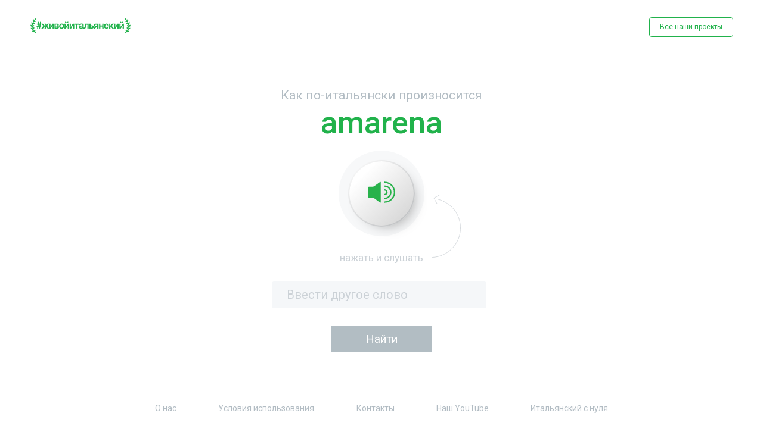

--- FILE ---
content_type: text/html; charset=UTF-8
request_url: https://ciaofederico.ru/amarena
body_size: 3567
content:
<!DOCTYPE html>
<html lang="ru">
<head>
    <meta charset="UTF-8">
    <meta name="format-detection" content="telephone=no">
    <meta name="viewport" content="width=device-width, initial-scale=1"/>
    <meta name="description" content="Узнайте как произносят итальянские слова сами итальянцы, как  произнести по-итальянски любое слово - слушать произношение итальянских слов онлайн от носителя языка. Как сказать по итальянски?"/>
    <meta property="og:title" content="ciaofederico.ru"/>
    <meta property="og:description" content="Узнайте как произносят итальянские слова сами итальянцы, как  произнести по-итальянски любое слово - слушать произношение итальянских слов онлайн от носителя языка. Как сказать по итальянски?"/>
    <meta property="og:image" content="/.well-known/opengraph.jpg"/>
    <meta name="yandex-verification" content="5aa7ec7fc52e48ff" />
    <title>Как сказать по-итальянски — произношение итальянских слов онлайн</title>
    <link href="https://fonts.googleapis.com/css?family=Roboto:100,100i,300,300i,400,400i,500,500i,700,700i,900,900i&display=swap&subset=cyrillic,cyrillic-ext,latin-ext"
          rel="stylesheet">
    <link rel="stylesheet" href="https://ciaofederico.ru/css/jquery.fancybox.min.css">
    <link rel="stylesheet" href="https://ciaofederico.ru/css/style.css">
    </head>
<body>
<div class="wrapper">
    <header>
        <div class="container">
            <a href="https://ciaofederico.ru/" class="logo">
                <img src="https://ciaofederico.ru/img/index/logo.jpg" alt="logo">
            </a>
            <a href="https://lingo.com.ru/" class="btn-transparent" id="modal_show">Все наши проекты</a>
            <button class="open-mob-nav"></button>
            <div class="overlay"></div>
        </div>
    </header>

        <main>
        <div class="word">
            <div class="container">
                <h1>Как по-итальянски произносится <span class="green-title">amarena</span></h1>
                <div class="button">
                    <button class="word__btn">
                    <!-- Generator: Adobe Illustrator 23.0.0, SVG Export Plug-In . SVG Version: 6.00 Build 0)  -->
                        <svg version="1.1" id="Слой_1" xmlns="http://www.w3.org/2000/svg" xmlns:xlink="http://www.w3.org/1999/xlink" x="0px" y="0px"
                             viewBox="0 0 66 50.7" style="enable-background:new 0 0 66 50.7;" xml:space="preserve">
<style type="text/css">
    .st0{fill:#28B24B;}
</style>
                            <g>
                                <g>
                                    <g>
                                        <path class="st0" d="M40.6,50.7c-0.9,0-1.6-0.7-1.6-1.6s0.7-1.6,1.6-1.6c12.2,0,22.1-9.9,22.1-22.1S52.8,3.2,40.6,3.2
				c-0.9,0-1.6-0.7-1.6-1.6S39.7,0,40.6,0C54.6,0,66,11.4,66,25.4C66,39.4,54.6,50.7,40.6,50.7z"/>
                                    </g>
                                    <g>
                                        <path class="st0" d="M40.6,41.8c-0.9,0-1.6-0.7-1.6-1.6c0-0.9,0.7-1.6,1.6-1.6c7.3,0,13.2-5.9,13.2-13.2
				c0-7.3-5.9-13.2-13.2-13.2c-0.9,0-1.6-0.7-1.6-1.6c0-0.9,0.7-1.6,1.6-1.6c9.1,0,16.5,7.4,16.5,16.5S49.7,41.8,40.6,41.8z"/>
                                    </g>
                                    <g>
                                        <path class="st0" d="M40.6,32.5c-0.9,0-1.6-0.7-1.6-1.6c0-0.9,0.7-1.6,1.6-1.6c2.1,0,3.9-1.7,3.9-3.9c0-2.1-1.7-3.9-3.9-3.9
				c-0.9,0-1.6-0.7-1.6-1.6s0.7-1.6,1.6-1.6c3.9,0,7.1,3.2,7.1,7.1S44.5,32.5,40.6,32.5z"/>
                                    </g>
                                    <g>
                                        <path class="st0" d="M31.3,2c0-1.4-0.9-1.9-2.1-1.1l-13.6,9.8c-1.2,0.8-3.3,1.5-4.7,1.5H2.6c-1.4,0-2.6,1.2-2.6,2.6v21.2
				c0,1.4,1.2,2.6,2.6,2.6h8.3c1.4,0,3.5,0.7,4.7,1.5L29.2,50c1.2,0.8,2.1,0.4,2.1-1.1V2z"/>
                                    </g>
                                </g>
                            </g>
</svg>

                    </button>
                    <span class="push">
                        <span class="push__listen">нажать и слушать</span>
                        <span class="push__pressed">слушаем...</span>
                    </span>
                    <div class="typical-form">
                        <span class="inp-txt"><input type="text" name="word" id="word" placeholder="Ввести другое слово"/></span>
                        <span class="inp-sbm"><input id="search_word" class="btn-green" type="submit" value="Найти"/></span>
                    </div>
                </div>
            </div>
        </div>
    </main>

    <footer>
    <div class="container">
        <div class="wrap-mob-nav">
            <button class="close-mob-nav"></button>
            <nav>
                <ul class="menu">
                    <li><a href="https://lingo.com.ru/federico-who-we-are">О нас</a></li>
                    <li><a href="https://lingo.com.ru/terms-of-use">Условия использования</a></li>
                    <li><a href="https://lingo.com.ru/federico-contacts">Контакты</a></li>
                    <li><a href="https://www.youtube.com/channel/UCSHyTuVzi4Vs_i3lj_5fYlA">Наш YouTube</a></li>
                    <li><a href="https://lingo.com.ru/registration">Итальянский с нуля</a></li>
                </ul>
            </nav>
            <a href="https://lingo.com.ru/registration" class="btn-transparent">Неделя итальянского бесплатно</a>
        </div>
        <div class="social">
            <a href="https://www.instagram.com/italiano365/" class="social__item">

            <!-- Generator: Adobe Illustrator 23.0.0, SVG Export Plug-In . SVG Version: 6.00 Build 0)  -->
                <svg version="1.1" id="Слой_1" xmlns="http://www.w3.org/2000/svg"
                     xmlns:xlink="http://www.w3.org/1999/xlink" x="0px" y="0px"
                     viewBox="0 0 27 27" style="enable-background:new 0 0 27 27;" xml:space="preserve">
<style type="text/css">
    .st0 {
        fill: #B2BCC3;
    }

    .st1 {
        fill: none;
    }
</style>
                    <path class="st0" d="M18.9,0H8.1C3.6,0,0,3.6,0,8.1v10.8C0,23.4,3.6,27,8.1,27h10.8c4.5,0,8.1-3.6,8.1-8.1V8.1C27,3.6,23.4,0,18.9,0
	z M13.6,19.5c-3.3,0-6-2.7-6-6c0-3.3,2.7-6,6-6c3.3,0,6,2.7,6,6C19.6,16.8,16.9,19.5,13.6,19.5z M20.6,8.6C19.7,8.6,19,7.9,19,7
	c0-0.9,0.7-1.6,1.6-1.6c0.9,0,1.6,0.7,1.6,1.6C22.2,7.9,21.5,8.6,20.6,8.6z"/>
                    <line class="st1" x1="13.2" y1="0" x2="13.2" y2="26.8"/>
</svg>

            </a>
            <a href="https://vk.com/lingo_online" class="social__item">

            <!-- Generator: Adobe Illustrator 23.0.0, SVG Export Plug-In . SVG Version: 6.00 Build 0)  -->
                <svg version="1.1" xmlns="http://www.w3.org/2000/svg"
                     xmlns:xlink="http://www.w3.org/1999/xlink" x="0px" y="0px"
                     viewBox="0 0 39.5 22.7" style="enable-background:new 0 0 39.5 22.7;" xml:space="preserve">
<style type="text/css">
    .st0 {
        fill: #B2BCC3;
    }
</style>
                    <path class="st0" d="M8.7,2.3c1.1,2.7,2.5,5.3,4.3,7.6c0.2,0.3,0.6,0.6,0.9,0.8c0.5,0.3,0.9,0.2,1.1-0.3c0.2-0.6,0.4-1.7,0.4-2.3
	c0-1.6,0-2.6-0.1-4.1c-0.1-1-0.4-1.9-1.9-2.1C13,1.7,12.9,1.4,13.2,1c0.6-0.8,1.5-0.9,2.4-0.9c1.5-0.1,3,0,4.5,0
	c0.6,0,1.2,0.1,1.8,0.2c0.8,0.2,1.2,0.7,1.3,1.5c0.1,0.4,0.1,0.8,0.1,1.2c0,1.7-0.1,3.4-0.1,5.1c0,0.7,0,1.4,0.2,2
	c0.2,0.9,0.8,1.1,1.4,0.5c0.8-0.8,1.5-1.8,2.2-2.7c1.2-1.7,2.1-3.6,2.9-5.6c0.4-1,0.7-1.2,1.8-1.2c2,0,4.1,0,6.1,0
	c0.4,0,0.7,0,1.1,0.1c0.6,0.2,0.8,0.6,0.6,1.2c-0.3,1.3-1,2.5-1.8,3.6c-1.2,1.8-2.6,3.5-3.8,5.2c-0.2,0.2-0.3,0.5-0.4,0.7
	c-0.5,0.9-0.4,1.3,0.3,2.1c1.1,1.1,2.3,2.2,3.4,3.4c0.8,0.9,1.5,1.8,2.1,2.8c0.8,1.2,0.3,2.4-1.2,2.6c-0.9,0.1-5.4,0-5.6,0
	c-1.2,0-2.3-0.4-3.1-1.2c-0.9-0.9-1.8-1.9-2.7-2.9c-0.3-0.3-0.6-0.6-0.9-0.8c-0.7-0.6-1.5-0.4-1.8,0.4c-0.3,0.8-0.6,2.7-0.6,2.9
	c-0.1,0.9-0.6,1.4-1.6,1.5c-2.9,0.2-5.6-0.2-8.2-1.5c-2.2-1.2-3.9-2.8-5.4-4.7c-2.4-3.1-4.3-6.4-6-9.9C1.9,6.2,0.1,2.5,0.1,2.3
	c-0.2-0.6,0-1.2,0.5-1.3c0.3-0.1,6.1,0,6.2,0C7.6,1,8.3,1.4,8.7,2.3z"/>
</svg>

            </a>
            <a href="https://www.youtube.com/channel/UCSHyTuVzi4Vs_i3lj_5fYlA" class="social__item">

            <!-- Generator: Adobe Illustrator 23.0.0, SVG Export Plug-In . SVG Version: 6.00 Build 0)  -->
                <svg version="1.1" xmlns="http://www.w3.org/2000/svg"
                     xmlns:xlink="http://www.w3.org/1999/xlink" x="0px" y="0px"
                     viewBox="0 0 32.1 23.5" style="enable-background:new 0 0 32.1 23.5;" xml:space="preserve">
<style type="text/css">
    .st0 {
        fill: #B2BCC3;
    }
</style>
                    <path class="st0" d="M25,0H7.2C3.3,0,0,4,0,7.9V16c0,3.9,3.3,7.5,7.2,7.5H25c3.9,0,7.1-3.6,7.1-7.5V7.9C32.1,4,28.9,0,25,0z
	 M22.2,12.3l-7.9,4c-0.3,0.2-1.2-0.1-1.2-0.4V7.6c0-0.4,0.9-0.6,1.2-0.4l7.7,4.2C22.2,11.6,22.5,12.1,22.2,12.3z"/>
</svg>

            </a>
        </div>
        <span class="copyright">© 2020-2021 | Онлайн-проект #живойитальянский  |  All rights reserved</span>
    </div>
</footer>
</div>

<!--modal-->
<div class="modal" id="modal">
    <div class="modal__img">
        <img src="https://ciaofederico.ru/img/word/rob.svg" alt="">
    </div>
    <span class="modal__title">Это вы удачно зашли ;)</span>
    <p>Совсем скоро у нас стартует<br>
        бесплатная неделя итальянского с нуля.
        Это онлайн, заниматься можно<br>
        в любое удобное время.
    </p>
    <div class="flag">
        <img src="https://ciaofederico.ru/img/word/flag.svg" alt="">
    </div>
    <p>Присоединяйтесь, вам<br>
        понравится.
    </p>
    <a href="https://lingo.com.ru/registration" class="btn-modal">Зарегистрироваться</a>
</div>

<form action="https://ciaofederico.ru" method="POST" id="search_form">
    <input type="hidden" name="_token" value="wlXQapqyNS555RhGmjQu8lf8oS1jXMnWMKQDq9yy">    <input type="hidden" name="word" id="form_word">
</form>


<script src="https://ciaofederico.ru/js/jquery.min.js"></script>
<script src="https://ciaofederico.ru/js/jquery.cookies.js"></script>
<script src="https://ciaofederico.ru/js/jquery.fancybox.min.js"></script>
<script src="https://ciaofederico.ru/js/main.js"></script>
<script>
    let player = new Audio('https://ciaofederico.ru/sound/a/amarena.mp3');
</script>

<script async src="https://www.googletagmanager.com/gtag/js?id=UA-146471415-2"></script>
<script>
    window.dataLayer = window.dataLayer || [];
    function gtag(){dataLayer.push(arguments);}
    gtag('js', new Date());

    gtag('config', 'UA-146471415-2');
</script>
    <!-- Yandex.Metrika counter -->
<script>
   (function(m,e,t,r,i,k,a){m[i]=m[i]||function(){(m[i].a=m[i].a||[]).push(arguments)};
   m[i].l=1*new Date();k=e.createElement(t),a=e.getElementsByTagName(t)[0],k.async=1,k.src=r,a.parentNode.insertBefore(k,a)})
   (window, document, "script", "https://mc.yandex.ru/metrika/tag.js", "ym");

   ym(61131442, "init", {
        clickmap:true,
        trackLinks:true,
        accurateTrackBounce:true
   });
</script>
<noscript><div><img src="https://mc.yandex.ru/watch/61131442" style="position:absolute; left:-9999px;" alt="" /></div></noscript>
<!-- /Yandex.Metrika counter -->

</body>
</html>

--- FILE ---
content_type: application/javascript
request_url: https://ciaofederico.ru/js/main.js
body_size: 651
content:
$(document).ready(function(){

    //Всплывающее окно

    jQuery(document).ready(function($) {
        var cookieOptions = { expires: 30, path: '/' };
        if ($.cookie('visit') === undefined) {
            setTimeout(function() {
                $('#modal_show').click();
                $.cookie('visit', true, cookieOptions);
            }, 5000);
        }
    });
   
    //

    document.oncontextmenu = cMenu;

    function cMenu() {
        return false;
    }

    $('#search_word').on('click', function () {
        if($('#word').val() !== ''){
            $('#form_word').val($('#word').val());
            $('#search_form').submit();
        }
    });

    let playing = false; // текущее состояние плеера

    player.preload = "auto";
    player.addEventListener('ended', function(){ // слушаем окончание трека
        playing = false;
        $('.word__btn').parents('.button').toggleClass('active');
    });

    function playPause() {
        if( playing) {
            player.pause();

        } else {
            player.play();
        }
        playing = !playing;
    }

    // active-btn
    $('.word__btn').click(function(){
        $(this).parents('.button').toggleClass('active');
        playPause()
        setTimeout(function () {
            //$('.word__btn').parents('.button').toggleClass('active');
        }, 2000)
    });

    // mob nav open/close
    $('.close-mob-nav, .overlay').click(function (){
        $('.wrap-mob-nav, .overlay').removeClass('open_panel');
        $(this).parents('body').removeClass('body_panel');
        $(this).parents('html').removeClass('body_panel');
    });
    $('.open-mob-nav').click(function (e){
        $('.wrap-mob-nav, .overlay').toggleClass('open_panel');
        e.preventDefault();
        $(this).parents('body').toggleClass('body_panel');
        $(this).parents('html').toggleClass('body_panel');
    });

});
